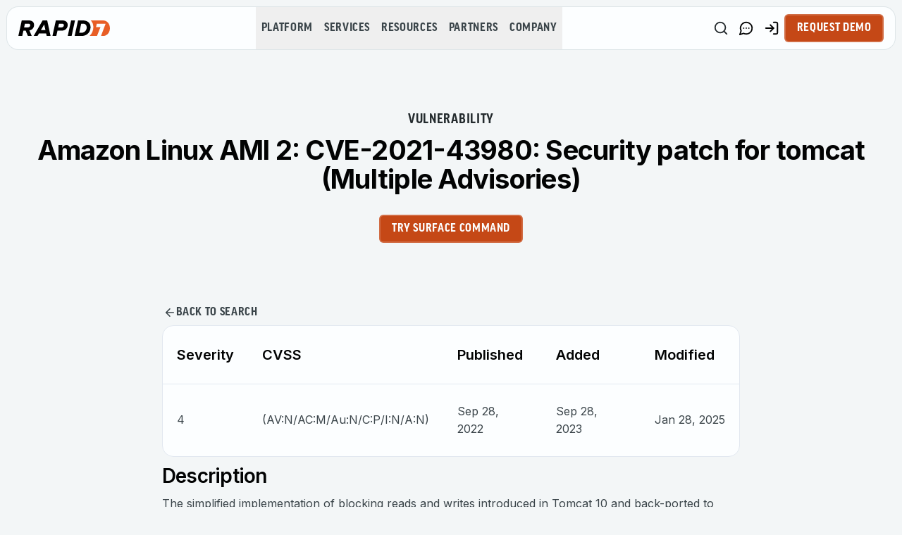

--- FILE ---
content_type: application/javascript; charset=UTF-8
request_url: https://www.rapid7.com/_next/static/chunks/7e4660063c0b40ca.js
body_size: 6615
content:
(globalThis.TURBOPACK||(globalThis.TURBOPACK=[])).push(["object"==typeof document?document.currentScript:void 0,463059,246349,e=>{"use strict";let t=(0,e.i(475254).default)("ChevronRight",[["path",{d:"m9 18 6-6-6-6",key:"mthhwq"}]]);e.s(["default",()=>t],246349),e.s(["ChevronRight",()=>t],463059)},773160,e=>{"use strict";var t=e.i(944558),r=e.i(271645),n=e.i(39839);e.s(["default",0,()=>{let[e,a]=(0,r.useState)(!0),o=(0,r.useRef)(0),i=(0,r.useRef)(null),s=(0,r.useCallback)(()=>{let e=window.scrollY,t=Math.abs(e-o.current);if(e<=10){a(!0),o.current=e,i.current=null;return}if(t<5)return;let r=e>o.current?"down":"up";"down"===r&&t>10?"down"!==i.current&&(i.current="down",a(!1)):"up"===r&&t>5&&"up"!==i.current&&(i.current="up",a(!0)),o.current=e},[]),l=(0,t.throttle)(s,50);return(0,r.useEffect)(()=>{o.current=window.scrollY,a(window.scrollY<=10)},[]),(0,n.useEventListener)("scroll",l),e}])},37727,841947,e=>{"use strict";let t=(0,e.i(475254).default)("X",[["path",{d:"M18 6 6 18",key:"1bl5f8"}],["path",{d:"m6 6 12 12",key:"d8bk6v"}]]);e.s(["default",()=>t],841947),e.s(["X",()=>t],37727)},794909,(e,t,r)=>{"use strict";Object.defineProperty(r,"__esModule",{value:!0});var n={default:function(){return u},getImageProps:function(){return c}};for(var a in n)Object.defineProperty(r,a,{enumerable:!0,get:n[a]});let o=e.r(555682),i=e.r(908927),s=e.r(605500),l=o._(e.r(1948));function c(e){let{props:t}=(0,i.getImgProps)(e,{defaultLoader:l.default,imgConf:{deviceSizes:[640,750,828,1080,1200,1920,2048,3840],imageSizes:[32,48,64,96,128,256,384],qualities:[75],path:"/_next/image/",loader:"default",dangerouslyAllowSVG:!1,unoptimized:!1}});for(let[e,r]of Object.entries(t))void 0===r&&delete t[e];return{props:t}}let u=s.Image},657688,(e,t,r)=>{t.exports=e.r(794909)},395672,(e,t,r)=>{var n=/\/\*[^*]*\*+([^/*][^*]*\*+)*\//g,a=/\n/g,o=/^\s*/,i=/^(\*?[-#/*\\\w]+(\[[0-9a-z_-]+\])?)\s*/,s=/^:\s*/,l=/^((?:'(?:\\'|.)*?'|"(?:\\"|.)*?"|\([^)]*?\)|[^};])+)/,c=/^[;\s]*/,u=/^\s+|\s+$/g;function d(e){return e?e.replace(u,""):""}t.exports=function(e,t){if("string"!=typeof e)throw TypeError("First argument must be a string");if(!e)return[];t=t||{};var r=1,u=1;function f(e){var t=e.match(a);t&&(r+=t.length);var n=e.lastIndexOf("\n");u=~n?e.length-n:u+e.length}function p(){var e={line:r,column:u};return function(t){return t.position=new m(e),x(o),t}}function m(e){this.start=e,this.end={line:r,column:u},this.source=t.source}m.prototype.content=e;var h=[];function v(n){var a=Error(t.source+":"+r+":"+u+": "+n);if(a.reason=n,a.filename=t.source,a.line=r,a.column=u,a.source=e,t.silent)h.push(a);else throw a}function x(t){var r=t.exec(e);if(r){var n=r[0];return f(n),e=e.slice(n.length),r}}function g(e){var t;for(e=e||[];t=w();)!1!==t&&e.push(t);return e}function w(){var t=p();if("/"==e.charAt(0)&&"*"==e.charAt(1)){for(var r=2;""!=e.charAt(r)&&("*"!=e.charAt(r)||"/"!=e.charAt(r+1));)++r;if(r+=2,""===e.charAt(r-1))return v("End of comment missing");var n=e.slice(2,r-2);return u+=2,f(n),e=e.slice(r),u+=2,t({type:"comment",comment:n})}}x(o);var b,y=[];for(g(y);b=function(){var e=p(),t=x(i);if(t){if(w(),!x(s))return v("property missing ':'");var r=x(l),a=e({type:"declaration",property:d(t[0].replace(n,"")),value:r?d(r[0].replace(n,"")):""});return x(c),a}}();)!1!==b&&(y.push(b),g(y));return y}},270454,(e,t,r)=>{"use strict";var n=e.e&&e.e.__importDefault||function(e){return e&&e.__esModule?e:{default:e}};Object.defineProperty(r,"__esModule",{value:!0}),r.default=function(e,t){var r=null;if(!e||"string"!=typeof e)return r;var n=(0,a.default)(e),o="function"==typeof t;return n.forEach(function(e){if("declaration"===e.type){var n=e.property,a=e.value;o?t(n,a,e):a&&((r=r||{})[n]=a)}}),r};var a=n(e.r(395672))},965185,(e,t,r)=>{"use strict";Object.defineProperty(r,"__esModule",{value:!0}),r.camelCase=void 0;var n=/^--[a-zA-Z0-9-]+$/,a=/-([a-z])/g,o=/^[^-]+$/,i=/^-(webkit|moz|ms|o|khtml)-/,s=/^-(ms)-/,l=function(e,t){return t.toUpperCase()},c=function(e,t){return"".concat(t,"-")};r.camelCase=function(e,t){var r;return(void 0===t&&(t={}),!(r=e)||o.test(r)||n.test(r))?e:(e=e.toLowerCase(),(e=t.reactCompat?e.replace(s,c):e.replace(i,c)).replace(a,l))}},515511,(e,t,r)=>{"use strict";var n=(e.e&&e.e.__importDefault||function(e){return e&&e.__esModule?e:{default:e}})(e.r(270454)),a=e.r(965185);function o(e,t){var r={};return e&&"string"==typeof e&&(0,n.default)(e,function(e,n){e&&n&&(r[(0,a.camelCase)(e,t)]=n)}),r}o.default=o,t.exports=o},944558,e=>{"use strict";e.s(["throttle",0,(e,t)=>{let r=0;return function(...n){let a=new Date().getTime();if(!(a-r<t))return r=a,e(...n)}}])},673022,e=>{"use strict";var t=e.i(944558),r=e.i(271645),n=e.i(39839);e.s(["default",0,()=>{let[e,a]=(0,r.useState)(!1),o=(0,t.throttle)(()=>{a(window.innerWidth<1024)},200);return(0,r.useEffect)(()=>{o()},[]),(0,n.useEventListener)("resize",o),e}])},302747,e=>{"use strict";var t=e.i(843476),r=e.i(109922);function n({className:e,...n}){return(0,t.jsx)("div",{className:(0,r.cn)("animate-pulse rounded-md bg-muted",e),...n})}function a({className:e,...a}){return(0,t.jsxs)("div",{className:(0,r.cn)("space-y-4 p-10",e),...a,children:[Array(6).fill(null).map((e,r)=>(0,t.jsxs)("div",{className:"space-y-2",children:[(0,t.jsx)(n,{className:"h-5 w-16"}),(0,t.jsx)(n,{className:"h-10 w-full"})]},r)),(0,t.jsx)(n,{className:"h-24 w-full"}),(0,t.jsx)(n,{className:"!mt-10 h-12 w-full"})]})}function o({className:e,...a}){return(0,t.jsxs)("div",{className:(0,r.cn)("space-y-4",e),...a,children:[(0,t.jsx)(n,{className:"h-6 w-32 bg-gray-200"}),(0,t.jsxs)("div",{className:"space-y-2",children:[(0,t.jsx)(n,{className:"h-4 w-full bg-gray-200"}),(0,t.jsx)(n,{className:"h-4 w-5/6 bg-gray-200"}),(0,t.jsx)(n,{className:"h-4 w-4/6 bg-gray-200"}),(0,t.jsx)(n,{className:"h-4 w-full bg-gray-200"}),(0,t.jsx)(n,{className:"h-4 w-3/4 bg-gray-200"})]})]})}function i(){return(0,t.jsx)(n,{className:"h-[25.59px] w-full bg-gray-200"})}let s=()=>(0,t.jsxs)("div",{className:(0,r.cn)("flex w-full flex-col gap-[10px] p-[26px]","rounded-[16px] border-[1px] border-gray-platinum bg-white"),children:[(0,t.jsx)(n,{className:"mb-2 h-8 w-3/4 rounded"}),(0,t.jsxs)("div",{className:"flex w-full items-center justify-between self-stretch",children:[(0,t.jsx)(n,{className:"h-4 w-[150px] rounded"}),(0,t.jsx)(n,{className:"h-5 w-[100px] rounded"})]})]}),l=()=>(0,t.jsxs)(t.Fragment,{children:[(0,t.jsx)("div",{className:"hidden w-full auto-rows-fr grid-cols-1 gap-6 sm:grid-cols-3 lg:grid",children:[,,,].fill(null).map((e,a)=>(0,t.jsxs)("div",{className:(0,r.cn)("flex w-full flex-col gap-[10px] p-[26px]","rounded-[16px] border-[1px] border-gray-platinum bg-white"),children:[(0,t.jsx)(n,{className:"mb-1 h-8 w-full rounded"}),(0,t.jsx)(n,{className:"mb-1 h-8 w-full rounded"}),(0,t.jsx)(n,{className:"mb-2 h-8 w-full rounded"}),(0,t.jsxs)("div",{className:"flex w-full items-center justify-between self-stretch",children:[(0,t.jsx)(n,{className:"h-4 w-[150px] rounded"}),(0,t.jsx)(n,{className:"h-5 w-[100px] rounded"})]})]},a))}),(0,t.jsx)("div",{className:"block w-full lg:hidden",children:(0,t.jsxs)("div",{className:(0,r.cn)("flex w-full flex-col gap-[10px] p-[26px]","rounded-[16px] border-[1px] border-gray-platinum bg-white"),children:[(0,t.jsx)(n,{className:"mb-1 h-8 w-full rounded"}),(0,t.jsx)(n,{className:"mb-1 h-8 w-full rounded"}),(0,t.jsx)(n,{className:"mb-2 h-8 w-full rounded"}),(0,t.jsxs)("div",{className:"flex w-full items-center justify-between self-stretch",children:[(0,t.jsx)(n,{className:"h-4 w-[150px] rounded"}),(0,t.jsx)(n,{className:"h-5 w-[100px] rounded"})]})]})})]}),c=()=>(0,t.jsxs)("div",{className:(0,r.cn)("flex w-full flex-col gap-[20px] p-[26px] md:flex-row md:gap-[30px]","rounded-[16px] border-[1px] border-gray-platinum bg-white"),children:[(0,t.jsx)("div",{className:"flex h-[100px] w-[120px] items-center justify-center",children:(0,t.jsx)(n,{className:"h-[100px] w-[120px] rounded object-contain"})}),(0,t.jsxs)("div",{className:"flex w-full flex-col gap-[10px]",children:[(0,t.jsx)(n,{className:"h-4 w-[120px] rounded"}),(0,t.jsx)(n,{className:"h-7 w-3/4 rounded"}),(0,t.jsxs)("div",{className:"flex flex-col items-start gap-[6px] md:flex-row md:items-center md:justify-between",children:[(0,t.jsx)(n,{className:"h-4 w-[150px] rounded"}),(0,t.jsx)(n,{className:"h-5 w-[100px] rounded"})]})]})]}),u=()=>(0,t.jsxs)(t.Fragment,{children:[(0,t.jsx)("div",{className:"hidden w-full auto-rows-fr grid-cols-1 gap-6 sm:grid-cols-3 lg:grid",children:[,,,].fill(null).map((e,a)=>(0,t.jsxs)("div",{className:(0,r.cn)("flex w-full flex-col p-[26px] md:gap-[30px]","rounded-[16px] border-[1px] border-gray-platinum bg-white"),children:[(0,t.jsx)("div",{className:"flex h-[100px] w-[120px] items-center justify-center",children:(0,t.jsx)(n,{className:"h-[100px] w-[120px] rounded object-contain"})}),(0,t.jsxs)("div",{className:"flex w-full flex-col gap-[10px]",children:[(0,t.jsx)(n,{className:"h-4 w-[120px] rounded"}),(0,t.jsx)(n,{className:"h-7 w-3/4 rounded"}),(0,t.jsxs)("div",{className:"flex flex-row items-center justify-between gap-[6px]",children:[(0,t.jsx)(n,{className:"h-4 w-[150px] rounded"}),(0,t.jsx)(n,{className:"h-5 w-[100px] rounded"})]})]})]},a))}),(0,t.jsx)("div",{className:"block w-full lg:hidden",children:(0,t.jsxs)("div",{className:(0,r.cn)("flex w-full flex-col p-[26px] md:gap-[30px]","rounded-[16px] border-[1px] border-gray-platinum bg-white"),children:[(0,t.jsx)("div",{className:"flex h-[100px] w-[120px] items-center justify-center",children:(0,t.jsx)(n,{className:"h-[100px] w-[120px] rounded object-contain"})}),(0,t.jsxs)("div",{className:"flex w-full flex-col gap-[10px]",children:[(0,t.jsx)(n,{className:"h-4 w-[120px] rounded"}),(0,t.jsx)(n,{className:"h-7 w-3/4 rounded"}),(0,t.jsxs)("div",{className:"flex flex-row items-center justify-between gap-[6px]",children:[(0,t.jsx)(n,{className:"h-4 w-[150px] rounded"}),(0,t.jsx)(n,{className:"h-5 w-[100px] rounded"})]})]})]})})]});e.s(["Skeleton",()=>n,"SkeletonForm",()=>a,"SkeletonInTheNewsItem",()=>c,"SkeletonLatestInTheNewsItem",()=>u,"SkeletonLatestPressReleaseItem",()=>l,"SkeletonPressReleaseItem",()=>s,"SkeletonSearchResults",()=>i,"SkeletonTableOfContents",()=>o])},767660,e=>{"use strict";var t=e.i(271645),r=e.i(30030),n=e.i(75830),a=e.i(820783),o=e.i(981140),i=e.i(369340),s=e.i(248425),l=e.i(934620),c=e.i(296626),u=e.i(610772),d=e.i(843476),f="Collapsible",[p,m]=(0,r.createContextScope)(f),[h,v]=p(f),x=t.forwardRef((e,r)=>{let{__scopeCollapsible:n,open:a,defaultOpen:o,disabled:l,onOpenChange:c,...f}=e,[p=!1,m]=(0,i.useControllableState)({prop:a,defaultProp:o,onChange:c});return(0,d.jsx)(h,{scope:n,disabled:l,contentId:(0,u.useId)(),open:p,onOpenToggle:t.useCallback(()=>m(e=>!e),[m]),children:(0,d.jsx)(s.Primitive.div,{"data-state":N(p),"data-disabled":l?"":void 0,...f,ref:r})})});x.displayName=f;var g="CollapsibleTrigger",w=t.forwardRef((e,t)=>{let{__scopeCollapsible:r,...n}=e,a=v(g,r);return(0,d.jsx)(s.Primitive.button,{type:"button","aria-controls":a.contentId,"aria-expanded":a.open||!1,"data-state":N(a.open),"data-disabled":a.disabled?"":void 0,disabled:a.disabled,...n,ref:t,onClick:(0,o.composeEventHandlers)(e.onClick,a.onOpenToggle)})});w.displayName=g;var b="CollapsibleContent",y=t.forwardRef((e,t)=>{let{forceMount:r,...n}=e,a=v(b,e.__scopeCollapsible);return(0,d.jsx)(c.Presence,{present:r||a.open,children:({present:e})=>(0,d.jsx)(j,{...n,ref:t,present:e})})});y.displayName=b;var j=t.forwardRef((e,r)=>{let{__scopeCollapsible:n,present:o,children:i,...c}=e,u=v(b,n),[f,p]=t.useState(o),m=t.useRef(null),h=(0,a.useComposedRefs)(r,m),x=t.useRef(0),g=x.current,w=t.useRef(0),y=w.current,j=u.open||f,E=t.useRef(j),A=t.useRef();return t.useEffect(()=>{let e=requestAnimationFrame(()=>E.current=!1);return()=>cancelAnimationFrame(e)},[]),(0,l.useLayoutEffect)(()=>{let e=m.current;if(e){A.current=A.current||{transitionDuration:e.style.transitionDuration,animationName:e.style.animationName},e.style.transitionDuration="0s",e.style.animationName="none";let t=e.getBoundingClientRect();x.current=t.height,w.current=t.width,E.current||(e.style.transitionDuration=A.current.transitionDuration,e.style.animationName=A.current.animationName),p(o)}},[u.open,o]),(0,d.jsx)(s.Primitive.div,{"data-state":N(u.open),"data-disabled":u.disabled?"":void 0,id:u.contentId,hidden:!j,...c,ref:h,style:{"--radix-collapsible-content-height":g?`${g}px`:void 0,"--radix-collapsible-content-width":y?`${y}px`:void 0,...e.style},children:j&&i})});function N(e){return e?"open":"closed"}var E=e.i(586318),A="Accordion",C=["Home","End","ArrowDown","ArrowUp","ArrowLeft","ArrowRight"],[S,_,k]=(0,n.createCollection)(A),[R,I]=(0,r.createContextScope)(A,[k,m]),O=m(),T=t.default.forwardRef((e,t)=>{let{type:r,...n}=e;return(0,d.jsx)(S.Provider,{scope:e.__scopeAccordion,children:"multiple"===r?(0,d.jsx)(z,{...n,ref:t}):(0,d.jsx)(D,{...n,ref:t})})});T.displayName=A;var[P,M]=R(A),[L,F]=R(A,{collapsible:!1}),D=t.default.forwardRef((e,r)=>{let{value:n,defaultValue:a,onValueChange:o=()=>{},collapsible:s=!1,...l}=e,[c,u]=(0,i.useControllableState)({prop:n,defaultProp:a,onChange:o});return(0,d.jsx)(P,{scope:e.__scopeAccordion,value:c?[c]:[],onItemOpen:u,onItemClose:t.default.useCallback(()=>s&&u(""),[s,u]),children:(0,d.jsx)(L,{scope:e.__scopeAccordion,collapsible:s,children:(0,d.jsx)(H,{...l,ref:r})})})}),z=t.default.forwardRef((e,r)=>{let{value:n,defaultValue:a,onValueChange:o=()=>{},...s}=e,[l=[],c]=(0,i.useControllableState)({prop:n,defaultProp:a,onChange:o}),u=t.default.useCallback(e=>c((t=[])=>[...t,e]),[c]),f=t.default.useCallback(e=>c((t=[])=>t.filter(t=>t!==e)),[c]);return(0,d.jsx)(P,{scope:e.__scopeAccordion,value:l,onItemOpen:u,onItemClose:f,children:(0,d.jsx)(L,{scope:e.__scopeAccordion,collapsible:!0,children:(0,d.jsx)(H,{...s,ref:r})})})}),[W,K]=R(A),H=t.default.forwardRef((e,r)=>{let{__scopeAccordion:n,disabled:i,dir:l,orientation:c="vertical",...u}=e,f=t.default.useRef(null),p=(0,a.useComposedRefs)(f,r),m=_(n),h="ltr"===(0,E.useDirection)(l),v=(0,o.composeEventHandlers)(e.onKeyDown,e=>{if(!C.includes(e.key))return;let t=e.target,r=m().filter(e=>!e.ref.current?.disabled),n=r.findIndex(e=>e.ref.current===t),a=r.length;if(-1===n)return;e.preventDefault();let o=n,i=a-1,s=()=>{(o=n+1)>i&&(o=0)},l=()=>{(o=n-1)<0&&(o=i)};switch(e.key){case"Home":o=0;break;case"End":o=i;break;case"ArrowRight":"horizontal"===c&&(h?s():l());break;case"ArrowDown":"vertical"===c&&s();break;case"ArrowLeft":"horizontal"===c&&(h?l():s());break;case"ArrowUp":"vertical"===c&&l()}let u=o%a;r[u].ref.current?.focus()});return(0,d.jsx)(W,{scope:n,disabled:i,direction:l,orientation:c,children:(0,d.jsx)(S.Slot,{scope:n,children:(0,d.jsx)(s.Primitive.div,{...u,"data-orientation":c,ref:p,onKeyDown:i?void 0:v})})})}),U="AccordionItem",[B,q]=R(U),$=t.default.forwardRef((e,t)=>{let{__scopeAccordion:r,value:n,...a}=e,o=K(U,r),i=M(U,r),s=O(r),l=(0,u.useId)(),c=n&&i.value.includes(n)||!1,f=o.disabled||e.disabled;return(0,d.jsx)(B,{scope:r,open:c,disabled:f,triggerId:l,children:(0,d.jsx)(x,{"data-orientation":o.orientation,"data-state":Q(c),...s,...a,ref:t,disabled:f,open:c,onOpenChange:e=>{e?i.onItemOpen(n):i.onItemClose(n)}})})});$.displayName=U;var Y="AccordionHeader",G=t.default.forwardRef((e,t)=>{let{__scopeAccordion:r,...n}=e,a=K(A,r),o=q(Y,r);return(0,d.jsx)(s.Primitive.h3,{"data-orientation":a.orientation,"data-state":Q(o.open),"data-disabled":o.disabled?"":void 0,...n,ref:t})});G.displayName=Y;var V="AccordionTrigger",X=t.default.forwardRef((e,t)=>{let{__scopeAccordion:r,...n}=e,a=K(A,r),o=q(V,r),i=F(V,r),s=O(r);return(0,d.jsx)(S.ItemSlot,{scope:r,children:(0,d.jsx)(w,{"aria-disabled":o.open&&!i.collapsible||void 0,"data-orientation":a.orientation,id:o.triggerId,...s,...n,ref:t})})});X.displayName=V;var Z="AccordionContent",J=t.default.forwardRef((e,t)=>{let{__scopeAccordion:r,...n}=e,a=K(A,r),o=q(Z,r),i=O(r);return(0,d.jsx)(y,{role:"region","aria-labelledby":o.triggerId,"data-orientation":a.orientation,...i,...n,ref:t,style:{"--radix-accordion-content-height":"var(--radix-collapsible-content-height)","--radix-accordion-content-width":"var(--radix-collapsible-content-width)",...e.style}})});function Q(e){return e?"open":"closed"}J.displayName=Z,e.s(["Content",()=>J,"Header",()=>G,"Item",()=>$,"Root",()=>T,"Trigger",()=>X],767660)},303536,765491,186312,290571,559700,232286,386252,241352,915070,974687,507507,897712,e=>{"use strict";let t;var r,n=e.i(271645),a=0;function o(){n.useEffect(()=>{let e=document.querySelectorAll("[data-radix-focus-guard]");return document.body.insertAdjacentElement("afterbegin",e[0]??i()),document.body.insertAdjacentElement("beforeend",e[1]??i()),a++,()=>{1===a&&document.querySelectorAll("[data-radix-focus-guard]").forEach(e=>e.remove()),a--}},[])}function i(){let e=document.createElement("span");return e.setAttribute("data-radix-focus-guard",""),e.tabIndex=0,e.style.cssText="outline: none; opacity: 0; position: fixed; pointer-events: none",e}e.s(["useFocusGuards",()=>o],303536);var s=e.i(820783),l=e.i(248425),c=e.i(30207),u=e.i(843476),d="focusScope.autoFocusOnMount",f="focusScope.autoFocusOnUnmount",p={bubbles:!1,cancelable:!0},m=n.forwardRef((e,t)=>{let{loop:r=!1,trapped:a=!1,onMountAutoFocus:o,onUnmountAutoFocus:i,...m}=e,[w,b]=n.useState(null),y=(0,c.useCallbackRef)(o),j=(0,c.useCallbackRef)(i),N=n.useRef(null),E=(0,s.useComposedRefs)(t,e=>b(e)),A=n.useRef({paused:!1,pause(){this.paused=!0},resume(){this.paused=!1}}).current;n.useEffect(()=>{if(a){let e=function(e){if(A.paused||!w)return;let t=e.target;w.contains(t)?N.current=t:x(N.current,{select:!0})},t=function(e){if(A.paused||!w)return;let t=e.relatedTarget;null!==t&&(w.contains(t)||x(N.current,{select:!0}))};document.addEventListener("focusin",e),document.addEventListener("focusout",t);let r=new MutationObserver(function(e){if(document.activeElement===document.body)for(let t of e)t.removedNodes.length>0&&x(w)});return w&&r.observe(w,{childList:!0,subtree:!0}),()=>{document.removeEventListener("focusin",e),document.removeEventListener("focusout",t),r.disconnect()}}},[a,w,A.paused]),n.useEffect(()=>{if(w){g.add(A);let e=document.activeElement;if(!w.contains(e)){let t=new CustomEvent(d,p);w.addEventListener(d,y),w.dispatchEvent(t),t.defaultPrevented||(function(e,{select:t=!1}={}){let r=document.activeElement;for(let n of e)if(x(n,{select:t}),document.activeElement!==r)return}(h(w).filter(e=>"A"!==e.tagName),{select:!0}),document.activeElement===e&&x(w))}return()=>{w.removeEventListener(d,y),setTimeout(()=>{let t=new CustomEvent(f,p);w.addEventListener(f,j),w.dispatchEvent(t),t.defaultPrevented||x(e??document.body,{select:!0}),w.removeEventListener(f,j),g.remove(A)},0)}}},[w,y,j,A]);let C=n.useCallback(e=>{if(!r&&!a||A.paused)return;let t="Tab"===e.key&&!e.altKey&&!e.ctrlKey&&!e.metaKey,n=document.activeElement;if(t&&n){var o;let t,a=e.currentTarget,[i,s]=[v(t=h(o=a),o),v(t.reverse(),o)];i&&s?e.shiftKey||n!==s?e.shiftKey&&n===i&&(e.preventDefault(),r&&x(s,{select:!0})):(e.preventDefault(),r&&x(i,{select:!0})):n===a&&e.preventDefault()}},[r,a,A.paused]);return(0,u.jsx)(l.Primitive.div,{tabIndex:-1,...m,ref:E,onKeyDown:C})});function h(e){let t=[],r=document.createTreeWalker(e,NodeFilter.SHOW_ELEMENT,{acceptNode:e=>{let t="INPUT"===e.tagName&&"hidden"===e.type;return e.disabled||e.hidden||t?NodeFilter.FILTER_SKIP:e.tabIndex>=0?NodeFilter.FILTER_ACCEPT:NodeFilter.FILTER_SKIP}});for(;r.nextNode();)t.push(r.currentNode);return t}function v(e,t){for(let r of e)if(!function(e,{upTo:t}){if("hidden"===getComputedStyle(e).visibility)return!0;for(;e&&(void 0===t||e!==t);){if("none"===getComputedStyle(e).display)return!0;e=e.parentElement}return!1}(r,{upTo:t}))return r}function x(e,{select:t=!1}={}){if(e&&e.focus){var r;let n=document.activeElement;e.focus({preventScroll:!0}),e!==n&&(r=e)instanceof HTMLInputElement&&"select"in r&&t&&e.select()}}m.displayName="FocusScope";var g=(t=[],{add(e){let r=t[0];e!==r&&r?.pause(),(t=w(t,e)).unshift(e)},remove(e){t=w(t,e),t[0]?.resume()}});function w(e,t){let r=[...e],n=r.indexOf(t);return -1!==n&&r.splice(n,1),r}e.s(["FocusScope",()=>m],765491);var b=new WeakMap,y=new WeakMap,j={},N=0,E=function(e){return e&&(e.host||E(e.parentNode))},A=function(e,t,r,n){var a=(Array.isArray(e)?e:[e]).map(function(e){if(t.contains(e))return e;var r=E(e);return r&&t.contains(r)?r:(console.error("aria-hidden",e,"in not contained inside",t,". Doing nothing"),null)}).filter(function(e){return!!e});j[r]||(j[r]=new WeakMap);var o=j[r],i=[],s=new Set,l=new Set(a),c=function(e){!e||s.has(e)||(s.add(e),c(e.parentNode))};a.forEach(c);var u=function(e){!e||l.has(e)||Array.prototype.forEach.call(e.children,function(e){if(s.has(e))u(e);else try{var t=e.getAttribute(n),a=null!==t&&"false"!==t,l=(b.get(e)||0)+1,c=(o.get(e)||0)+1;b.set(e,l),o.set(e,c),i.push(e),1===l&&a&&y.set(e,!0),1===c&&e.setAttribute(r,"true"),a||e.setAttribute(n,"true")}catch(t){console.error("aria-hidden: cannot operate on ",e,t)}})};return u(t),s.clear(),N++,function(){i.forEach(function(e){var t=b.get(e)-1,a=o.get(e)-1;b.set(e,t),o.set(e,a),t||(y.has(e)||e.removeAttribute(n),y.delete(e)),a||e.removeAttribute(r)}),--N||(b=new WeakMap,b=new WeakMap,y=new WeakMap,j={})}},C=function(e,t,r){void 0===r&&(r="data-aria-hidden");var n=Array.from(Array.isArray(e)?e:[e]),a=t||("u"<typeof document?null:(Array.isArray(e)?e[0]:e).ownerDocument.body);return a?(n.push.apply(n,Array.from(a.querySelectorAll("[aria-live], script"))),A(n,a,r,"aria-hidden")):function(){return null}};e.s(["hideOthers",()=>C],186312);var S=function(){return(S=Object.assign||function(e){for(var t,r=1,n=arguments.length;r<n;r++)for(var a in t=arguments[r])Object.prototype.hasOwnProperty.call(t,a)&&(e[a]=t[a]);return e}).apply(this,arguments)};function _(e,t){var r={};for(var n in e)Object.prototype.hasOwnProperty.call(e,n)&&0>t.indexOf(n)&&(r[n]=e[n]);if(null!=e&&"function"==typeof Object.getOwnPropertySymbols)for(var a=0,n=Object.getOwnPropertySymbols(e);a<n.length;a++)0>t.indexOf(n[a])&&Object.prototype.propertyIsEnumerable.call(e,n[a])&&(r[n[a]]=e[n[a]]);return r}function k(e,t,r){if(r||2==arguments.length)for(var n,a=0,o=t.length;a<o;a++)!n&&a in t||(n||(n=Array.prototype.slice.call(t,0,a)),n[a]=t[a]);return e.concat(n||Array.prototype.slice.call(t))}"function"==typeof SuppressedError&&SuppressedError,e.s(["__assign",()=>S,"__rest",()=>_,"__spreadArray",()=>k],290571);var R="right-scroll-bar-position",I="width-before-scroll-bar",O="with-scroll-bars-hidden",T="--removed-body-scroll-bar-size";function P(e,t){return"function"==typeof e?e(t):e&&(e.current=t),e}e.s(["fullWidthClassName",()=>I,"noScrollbarsClassName",()=>O,"removedBarSizeVariable",()=>T,"zeroRightClassName",()=>R],559700);var M="u">typeof window?n.useLayoutEffect:n.useEffect,L=new WeakMap;function F(e,t){var r,a,o,i=(r=t||null,a=function(t){return e.forEach(function(e){return P(e,t)})},(o=(0,n.useState)(function(){return{value:r,callback:a,facade:{get current(){return o.value},set current(value){var e=o.value;e!==value&&(o.value=value,o.callback(value,e))}}}})[0]).callback=a,o.facade);return M(function(){var t=L.get(i);if(t){var r=new Set(t),n=new Set(e),a=i.current;r.forEach(function(e){n.has(e)||P(e,null)}),n.forEach(function(e){r.has(e)||P(e,a)})}L.set(i,e)},[e]),i}function D(e){return e}function z(e){void 0===e&&(e={});var t,r,n,a=(void 0===t&&(t=D),r=[],n=!1,{read:function(){if(n)throw Error("Sidecar: could not `read` from an `assigned` medium. `read` could be used only with `useMedium`.");return r.length?r[r.length-1]:null},useMedium:function(e){var a=t(e,n);return r.push(a),function(){r=r.filter(function(e){return e!==a})}},assignSyncMedium:function(e){for(n=!0;r.length;){var t=r;r=[],t.forEach(e)}r={push:function(t){return e(t)},filter:function(){return r}}},assignMedium:function(e){n=!0;var t=[];if(r.length){var a=r;r=[],a.forEach(e),t=r}var o=function(){var r=t;t=[],r.forEach(e)},i=function(){return Promise.resolve().then(o)};i(),r={push:function(e){t.push(e),i()},filter:function(e){return t=t.filter(e),r}}}});return a.options=S({async:!0,ssr:!1},e),a}e.s(["useMergeRefs",()=>F],232286),e.s(["createSidecarMedium",()=>z],386252);var W=function(e){var t=e.sideCar,r=_(e,["sideCar"]);if(!t)throw Error("Sidecar: please provide `sideCar` property to import the right car");var a=t.read();if(!a)throw Error("Sidecar medium not found");return n.createElement(a,S({},r))};function K(e,t){return e.useMedium(t),W}W.isSideCarExport=!0,e.s(["exportSidecar",()=>K],241352);var H=function(){var e=0,t=null;return{add:function(n){if(0==e&&(t=function(){if(!document)return null;var e=document.createElement("style");e.type="text/css";var t=r||("u">typeof __webpack_nonce__?__webpack_nonce__:void 0);return t&&e.setAttribute("nonce",t),e}())){var a,o;(a=t).styleSheet?a.styleSheet.cssText=n:a.appendChild(document.createTextNode(n)),o=t,(document.head||document.getElementsByTagName("head")[0]).appendChild(o)}e++},remove:function(){--e||!t||(t.parentNode&&t.parentNode.removeChild(t),t=null)}}},U=function(){var e=H();return function(t,r){n.useEffect(function(){return e.add(t),function(){e.remove()}},[t&&r])}},B=function(){var e=U();return function(t){return e(t.styles,t.dynamic),null}};e.s(["styleSingleton",()=>B],915070),e.s([],974687);var q={left:0,top:0,right:0,gap:0},$=function(e){return parseInt(e||"",10)||0},Y=function(e){var t=window.getComputedStyle(document.body),r=t["padding"===e?"paddingLeft":"marginLeft"],n=t["padding"===e?"paddingTop":"marginTop"],a=t["padding"===e?"paddingRight":"marginRight"];return[$(r),$(n),$(a)]},G=function(e){if(void 0===e&&(e="margin"),"u"<typeof window)return q;var t=Y(e),r=document.documentElement.clientWidth,n=window.innerWidth;return{left:t[0],top:t[1],right:t[2],gap:Math.max(0,n-r+t[2]-t[0])}},V=B(),X="data-scroll-locked",Z=function(e,t,r,n){var a=e.left,o=e.top,i=e.right,s=e.gap;return void 0===r&&(r="margin"),"\n  .".concat(O," {\n   overflow: hidden ").concat(n,";\n   padding-right: ").concat(s,"px ").concat(n,";\n  }\n  body[").concat(X,"] {\n    overflow: hidden ").concat(n,";\n    overscroll-behavior: contain;\n    ").concat([t&&"position: relative ".concat(n,";"),"margin"===r&&"\n    padding-left: ".concat(a,"px;\n    padding-top: ").concat(o,"px;\n    padding-right: ").concat(i,"px;\n    margin-left:0;\n    margin-top:0;\n    margin-right: ").concat(s,"px ").concat(n,";\n    "),"padding"===r&&"padding-right: ".concat(s,"px ").concat(n,";")].filter(Boolean).join(""),"\n  }\n  \n  .").concat(R," {\n    right: ").concat(s,"px ").concat(n,";\n  }\n  \n  .").concat(I," {\n    margin-right: ").concat(s,"px ").concat(n,";\n  }\n  \n  .").concat(R," .").concat(R," {\n    right: 0 ").concat(n,";\n  }\n  \n  .").concat(I," .").concat(I," {\n    margin-right: 0 ").concat(n,";\n  }\n  \n  body[").concat(X,"] {\n    ").concat(T,": ").concat(s,"px;\n  }\n")},J=function(){var e=parseInt(document.body.getAttribute(X)||"0",10);return isFinite(e)?e:0},Q=function(){n.useEffect(function(){return document.body.setAttribute(X,(J()+1).toString()),function(){var e=J()-1;e<=0?document.body.removeAttribute(X):document.body.setAttribute(X,e.toString())}},[])},ee=function(e){var t=e.noRelative,r=e.noImportant,a=e.gapMode,o=void 0===a?"margin":a;Q();var i=n.useMemo(function(){return G(o)},[o]);return n.createElement(V,{styles:Z(i,!t,o,r?"":"!important")})};e.s(["RemoveScrollBar",()=>ee],507507),e.s([],897712)},470152,e=>{"use strict";function t(e,[t,r]){return Math.min(r,Math.max(t,e))}e.s(["clamp",()=>t])}]);

--- FILE ---
content_type: application/javascript; charset=UTF-8
request_url: https://www.rapid7.com/_next/static/chunks/turbopack-8333a34e9832bcb5.js
body_size: 1466
content:
(globalThis.TURBOPACK||(globalThis.TURBOPACK=[])).push(["object"==typeof document?document.currentScript:void 0,{otherChunks:["static/chunks/a43dcc33de09bff7.js","static/chunks/a35871cdc743bf88.js","static/chunks/fb2b5f055904fc4f.js","static/chunks/a34178d6688c43f9.js"],runtimeModuleIds:[494553]}]),(()=>{let e;if(!Array.isArray(globalThis.TURBOPACK))return;let t="/_next/",r=(self.TURBOPACK_CHUNK_SUFFIX??document?.currentScript?.getAttribute?.("src")?.replace(/^(.*(?=\?)|^.*$)/,""))||"",n=new WeakMap;function o(e,t){this.m=e,this.e=t}let l=o.prototype,i=Object.prototype.hasOwnProperty,s="u">typeof Symbol&&Symbol.toStringTag;function u(e,t,r){i.call(e,t)||Object.defineProperty(e,t,r)}function c(e,t){let r=e[t];return r||(r=a(t),e[t]=r),r}function a(e){return{exports:{},error:void 0,id:e,namespaceObject:void 0}}function f(e,t){u(e,"__esModule",{value:!0}),s&&u(e,s,{value:"Module"});let r=0;for(;r<t.length;){let n=t[r++],o=t[r++];if("number"==typeof o)if(0===o)u(e,n,{value:t[r++],enumerable:!0,writable:!1});else throw Error(`unexpected tag: ${o}`);else"function"==typeof t[r]?u(e,n,{get:o,set:t[r++],enumerable:!0}):u(e,n,{get:o,enumerable:!0})}Object.seal(e)}l.s=function(e,t){let r,n;null!=t?n=(r=c(this.c,t)).exports:(r=this.m,n=this.e),r.namespaceObject=n,f(n,e)},l.j=function(e,t){var r,o;let l,s,u;null!=t?s=(l=c(this.c,t)).exports:(l=this.m,s=this.e);let a=(r=l,o=s,(u=n.get(r))||(n.set(r,u=[]),r.exports=r.namespaceObject=new Proxy(o,{get(e,t){if(i.call(e,t)||"default"===t||"__esModule"===t)return Reflect.get(e,t);for(let e of u){let r=Reflect.get(e,t);if(void 0!==r)return r}},ownKeys(e){let t=Reflect.ownKeys(e);for(let e of u)for(let r of Reflect.ownKeys(e))"default"===r||t.includes(r)||t.push(r);return t}})),u);"object"==typeof e&&null!==e&&a.push(e)},l.v=function(e,t){(null!=t?c(this.c,t):this.m).exports=e},l.n=function(e,t){let r;(r=null!=t?c(this.c,t):this.m).exports=r.namespaceObject=e};let p=Object.getPrototypeOf?e=>Object.getPrototypeOf(e):e=>e.__proto__,h=[null,p({}),p([]),p(p)];function d(e,t,r){let n=[],o=-1;for(let t=e;("object"==typeof t||"function"==typeof t)&&!h.includes(t);t=p(t))for(let r of Object.getOwnPropertyNames(t))n.push(r,function(e,t){return()=>e[t]}(e,r)),-1===o&&"default"===r&&(o=n.length-1);return r&&o>=0||(o>=0?n.splice(o,1,0,e):n.push("default",0,e)),f(t,n),t}function m(e){let t=B(e,this.m);if(t.namespaceObject)return t.namespaceObject;let r=t.exports;return t.namespaceObject=d(r,"function"==typeof r?function(...e){return r.apply(this,e)}:Object.create(null),r&&r.__esModule)}function b(e){let t=e.indexOf("#");-1!==t&&(e=e.substring(0,t));let r=e.indexOf("?");return -1!==r&&(e=e.substring(0,r)),e}function y(){let e,t;return{promise:new Promise((r,n)=>{t=n,e=r}),resolve:e,reject:t}}l.i=m,l.A=function(e){return this.r(e)(m.bind(this))},l.t="function"==typeof require?require:function(){throw Error("Unexpected use of runtime require")},l.r=function(e){return B(e,this.m).exports},l.f=function(e){function t(t){if(t=b(t),i.call(e,t))return e[t].module();let r=Error(`Cannot find module '${t}'`);throw r.code="MODULE_NOT_FOUND",r}return t.keys=()=>Object.keys(e),t.resolve=t=>{if(t=b(t),i.call(e,t))return e[t].id();let r=Error(`Cannot find module '${t}'`);throw r.code="MODULE_NOT_FOUND",r},t.import=async e=>await t(e),t};let O=Symbol("turbopack queues"),g=Symbol("turbopack exports"),w=Symbol("turbopack error");function C(e){e&&1!==e.status&&(e.status=1,e.forEach(e=>e.queueCount--),e.forEach(e=>e.queueCount--?e.queueCount++:e()))}l.a=function(e,t){let r=this.m,n=t?Object.assign([],{status:-1}):void 0,o=new Set,{resolve:l,reject:i,promise:s}=y(),u=Object.assign(s,{[g]:r.exports,[O]:e=>{n&&e(n),o.forEach(e),u.catch(()=>{})}}),c={get:()=>u,set(e){e!==u&&(u[g]=e)}};Object.defineProperty(r,"exports",c),Object.defineProperty(r,"namespaceObject",c),e(function(e){let t=e.map(e=>{if(null!==e&&"object"==typeof e){if(O in e)return e;if(null!=e&&"object"==typeof e&&"then"in e&&"function"==typeof e.then){let t=Object.assign([],{status:0}),r={[g]:{},[O]:e=>e(t)};return e.then(e=>{r[g]=e,C(t)},e=>{r[w]=e,C(t)}),r}}return{[g]:e,[O]:()=>{}}}),r=()=>t.map(e=>{if(e[w])throw e[w];return e[g]}),{promise:l,resolve:i}=y(),s=Object.assign(()=>i(r),{queueCount:0});function u(e){e!==n&&!o.has(e)&&(o.add(e),e&&0===e.status&&(s.queueCount++,e.push(s)))}return t.map(e=>e[O](u)),s.queueCount?l:r()},function(e){e?i(u[w]=e):l(u[g]),C(n)}),n&&-1===n.status&&(n.status=0)};let U=function(e){let t=new URL(e,"x:/"),r={};for(let e in t)r[e]=t[e];for(let t in r.href=e,r.pathname=e.replace(/[?#].*/,""),r.origin=r.protocol="",r.toString=r.toJSON=(...t)=>e,r)Object.defineProperty(this,t,{enumerable:!0,configurable:!0,value:r[t]})};function R(e,t){throw Error(`Invariant: ${t(e)}`)}U.prototype=URL.prototype,l.U=U,l.z=function(e){throw Error("dynamic usage of require is not supported")},l.g=globalThis;let j=o.prototype;var k,_=((k=_||{})[k.Runtime=0]="Runtime",k[k.Parent=1]="Parent",k[k.Update=2]="Update",k);let v=new Map;l.M=v;let $=new Map,P=new Map;async function S(e,t,r){let n;if("string"==typeof r)return E(e,t,K(r));let o=r.included||[],l=o.map(e=>!!v.has(e)||$.get(e));if(l.length>0&&l.every(e=>e))return void await Promise.all(l);let i=r.moduleChunks||[],s=i.map(e=>P.get(e)).filter(e=>e);if(s.length>0){if(s.length===i.length)return void await Promise.all(s);let r=new Set;for(let e of i)P.has(e)||r.add(e);for(let n of r){let r=E(e,t,K(n));P.set(n,r),s.push(r)}n=Promise.all(s)}else{for(let o of(n=E(e,t,K(r.path)),i))P.has(o)||P.set(o,n)}for(let e of o)$.has(e)||$.set(e,n);await n}j.l=function(e){return S(1,this.m.id,e)};let T=Promise.resolve(void 0),A=new WeakMap;function E(t,r,n){let o=e.loadChunkCached(t,n),l=A.get(o);if(void 0===l){let e=A.set.bind(A,o,T);l=o.then(e).catch(e=>{let o;switch(t){case 0:o=`as a runtime dependency of chunk ${r}`;break;case 1:o=`from module ${r}`;break;case 2:o="from an HMR update";break;default:R(t,e=>`Unknown source type: ${e}`)}let l=Error(`Failed to load chunk ${n} ${o}${e?`: ${e}`:""}`,e?{cause:e}:void 0);throw l.name="ChunkLoadError",l}),A.set(o,l)}return l}function K(e){return`${t}${e.split("/").map(e=>encodeURIComponent(e)).join("/")}${r}`}j.L=function(e){return E(1,this.m.id,e)},j.R=function(e){let t=this.r(e);return t?.default??t},j.P=function(e){return`/ROOT/${e??""}`},j.b=function(e){let t=new Blob([`self.TURBOPACK_WORKER_LOCATION = ${JSON.stringify(location.origin)};
self.TURBOPACK_CHUNK_SUFFIX = ${JSON.stringify(r)};
self.TURBOPACK_NEXT_CHUNK_URLS = ${JSON.stringify(e.reverse().map(K),null,2)};
importScripts(...self.TURBOPACK_NEXT_CHUNK_URLS.map(c => self.TURBOPACK_WORKER_LOCATION + c).reverse());`],{type:"text/javascript"});return URL.createObjectURL(t)};let x=/\.js(?:\?[^#]*)?(?:#.*)?$/,N=/\.css(?:\?[^#]*)?(?:#.*)?$/;function M(e){return N.test(e)}l.w=function(t,r,n){return e.loadWebAssembly(1,this.m.id,t,r,n)},l.u=function(t,r){return e.loadWebAssemblyModule(1,this.m.id,t,r)};let L={};l.c=L;let B=(e,t)=>{let r=L[e];if(r){if(r.error)throw r.error;return r}return q(e,_.Parent,t.id)};function q(e,t,r){let n=v.get(e);if("function"!=typeof n)throw Error(function(e,t,r){let n;switch(t){case 0:n=`as a runtime entry of chunk ${r}`;break;case 1:n=`because it was required from module ${r}`;break;case 2:n="because of an HMR update";break;default:R(t,e=>`Unknown source type: ${e}`)}return`Module ${e} was instantiated ${n}, but the module factory is not available.`}(e,t,r));let l=a(e),i=l.exports;L[e]=l;let s=new o(l,i);try{n(s,l,i)}catch(e){throw l.error=e,e}return l.namespaceObject&&l.exports!==l.namespaceObject&&d(l.exports,l.namespaceObject),l}function I(r){let n,o=function(e){if("string"==typeof e)return e;let r=decodeURIComponent(("u">typeof TURBOPACK_NEXT_CHUNK_URLS?TURBOPACK_NEXT_CHUNK_URLS.pop():e.getAttribute("src")).replace(/[?#].*$/,""));return r.startsWith(t)?r.slice(t.length):r}(r[0]);return 2===r.length?n=r[1]:(n=void 0,!function(e,t,r,n){let o=1;for(;o<e.length;){let t=e[o],n=o+1;for(;n<e.length&&"function"!=typeof e[n];)n++;if(n===e.length)throw Error("malformed chunk format, expected a factory function");if(!r.has(t)){let l=e[n];for(Object.defineProperty(l,"name",{value:"module evaluation"});o<n;o++)t=e[o],r.set(t,l)}o=n+1}}(r,0,v)),e.registerChunk(o,n)}let W=new Map;function H(e){let t=W.get(e);if(!t){let r,n;t={resolved:!1,loadingStarted:!1,promise:new Promise((e,t)=>{r=e,n=t}),resolve:()=>{t.resolved=!0,r()},reject:n},W.set(e,t)}return t}e={async registerChunk(e,t){if(H(K(e)).resolve(),null!=t){for(let e of t.otherChunks)H(K("string"==typeof e?e:e.path));if(await Promise.all(t.otherChunks.map(t=>S(0,e,t))),t.runtimeModuleIds.length>0)for(let r of t.runtimeModuleIds)!function(e,t){let r=L[t];if(r){if(r.error)throw r.error;return}q(t,_.Runtime,e)}(e,r)}},loadChunkCached:(e,t)=>(function(e,t){let r=H(t);if(r.loadingStarted)return r.promise;if(e===_.Runtime)return r.loadingStarted=!0,M(t)&&r.resolve(),r.promise;if("function"==typeof importScripts)if(M(t));else if(x.test(t))self.TURBOPACK_NEXT_CHUNK_URLS.push(t),importScripts(TURBOPACK_WORKER_LOCATION+t);else throw Error(`can't infer type of chunk from URL ${t} in worker`);else{let e=decodeURI(t);if(M(t))if(document.querySelectorAll(`link[rel=stylesheet][href="${t}"],link[rel=stylesheet][href^="${t}?"],link[rel=stylesheet][href="${e}"],link[rel=stylesheet][href^="${e}?"]`).length>0)r.resolve();else{let e=document.createElement("link");e.rel="stylesheet",e.href=t,e.onerror=()=>{r.reject()},e.onload=()=>{r.resolve()},document.head.appendChild(e)}else if(x.test(t)){let n=document.querySelectorAll(`script[src="${t}"],script[src^="${t}?"],script[src="${e}"],script[src^="${e}?"]`);if(n.length>0)for(let e of Array.from(n))e.addEventListener("error",()=>{r.reject()});else{let e=document.createElement("script");e.src=t,e.onerror=()=>{r.reject()},document.head.appendChild(e)}}else throw Error(`can't infer type of chunk from URL ${t}`)}return r.loadingStarted=!0,r.promise})(e,t),async loadWebAssembly(e,t,r,n,o){let l=fetch(K(r)),{instance:i}=await WebAssembly.instantiateStreaming(l,o);return i.exports},async loadWebAssemblyModule(e,t,r,n){let o=fetch(K(r));return await WebAssembly.compileStreaming(o)}};let F=globalThis.TURBOPACK;globalThis.TURBOPACK={push:I},F.forEach(I)})();

--- FILE ---
content_type: application/javascript; charset=UTF-8
request_url: https://www.rapid7.com/_next/static/chunks/6c7f67e7779fbe54.js
body_size: 468
content:
(globalThis.TURBOPACK||(globalThis.TURBOPACK=[])).push(["object"==typeof document?document.currentScript:void 0,188105,e=>{"use strict";var t=e.i(843476),a=e.i(612654),s=e.i(109922),l=e.i(6705);e.s(["CtaMapper",0,({cta:e,widgetName:c,className:n="flex items-center gap-5",ctaClassName:i,colorType:r,buttonVariant:o,primaryButtonClassName:m,secondaryButtonClassName:u,dataGtmLocation:h})=>Array.isArray(e)&&0!==e.length?(0,t.jsx)("div",{"data-testid":"widget-cta",className:(0,s.cn)(n),children:e?.map((e,n)=>{let d=e&&"object"==typeof e&&"fileConnection"in e?e.fileConnection?.edges?.[0]?.node?.url:void 0,f=e?.type===l.CTA_TYPE.DOWNLOAD_LINK,p=e&&"object"==typeof e&&"referenceConnection"in e?e.referenceConnection?.edges?.[0]?.node:void 0,b=p&&"url"in p?p.url:void 0,v=p&&"title"in p?p?.title:void 0,j=f?d:b||e?.url,P=f?e?.title:e?.title||v,k=p&&"system"in p&&p.system?p.system.locale:void 0,g=e?.type===l.CTA_TYPE.MARKETO_FORM_TRIGGER,x=!!j;if(!P||!g&&!x||!e?.type)return null;let y="quote-widget"!==c&&0===n;return(0,t.jsx)("div",{className:"group",children:(0,t.jsx)(a.CTA,{colorType:r,buttonVariant:o,isPrimary:y,title:P,url:j||"#",locale:k,ctaType:e.type,widgetName:c,ctaClassName:(0,s.cn)(i,y?m:u),dataGtmLocation:h})},`${e.type}-${e?.title}-${n}`)}).filter(Boolean)}):null])},95187,(e,t,a)=>{"use strict";Object.defineProperty(a,"__esModule",{value:!0});var s={callServer:function(){return c.callServer},createServerReference:function(){return i.createServerReference},findSourceMapURL:function(){return n.findSourceMapURL}};for(var l in s)Object.defineProperty(a,l,{enumerable:!0,get:s[l]});let c=e.r(132120),n=e.r(92245),i=e.r(235326)},990558,e=>{"use strict";var t=e.i(843476),a=e.i(95187);let s=(0,a.createServerReference)("60ee4aa0762e54ec4530ce053f15cf73373ea79ce2",a.callServer,void 0,a.findSourceMapURL,"checkLocaleAvailability");var l=e.i(188105),c=e.i(6705),n=e.i(948148);function i({slug:e,requestedLocale:a,availableLocale:s}){let i=(0,n.useTranslations)("PageNotFound"),r=[{title:i("locale.buttons.viewInLanguage",{language:(e=>{switch(e){case"en":return"English";case"de":return"German";case"ja":return"Japanese";default:return e}})(s)}),url:`${e}`,type:c.CTA_TYPE.BUTTON},{title:i("locale.buttons.home"),url:`/${a}`,type:c.CTA_TYPE.DEFAULT_LINK}];return(0,t.jsxs)("section",{className:"mb-10 mt-20 flex w-full flex-col items-center justify-center px-4 pb-28 text-center md:mt-28",children:[(0,t.jsx)("h1",{className:"text-black font-goodProNarrow text-[120px] font-bold leading-none md:text-[160px]",children:i("title404")}),(0,t.jsxs)("h3",{className:"mb-[30px] text-[26px] font-semibold leading-[110%]",children:[i("locale.description1"),(0,t.jsx)("br",{}),i("locale.description2"),(0,t.jsx)("br",{}),i("locale.description3")]}),(0,t.jsx)("div",{className:"flex items-center justify-center",children:(0,t.jsx)(l.CtaMapper,{widgetName:"locale-not-found",cta:r,className:"flex flex-col items-center gap-4 sm:flex-row sm:gap-5",buttonVariant:c.BUTTON_VARIANTS.ORANGE,secondaryButtonClassName:"bg-transparent pr-4 text-primary hover:bg-primary-transparent-light",dataGtmLocation:"404"})})]})}var r=e.i(120156),o=e.i(618566),m=e.i(271645);let u=(0,m.memo)(({fallback:e})=>{let a=(0,o.usePathname)(),[l,c]=(0,m.useState)(null),[n,u]=(0,m.useState)(!0),h=(0,m.useCallback)(e=>{let t=e.match(/^\/([a-z]{2})\/(.*)/);if(!t)return null;let[,a,s]=t,l=s.split("/").filter(Boolean);return{requestedLocale:a,slug:(0,r.formatSlug)(l)}},[]),d=(0,m.useCallback)(async()=>{let e=h(a);if(!e)return void u(!1);let{requestedLocale:t,slug:l}=e;try{let e=await s(l,t);e&&e!==t&&c(e)}catch{}finally{u(!1)}},[a,h]);if((0,m.useEffect)(()=>{c(null),u(!0),d()},[d]),n)return(0,t.jsx)(t.Fragment,{children:e});if(l){let s=h(a);if(!s)return(0,t.jsx)(t.Fragment,{children:e});let{requestedLocale:c,slug:n}=s;return(0,t.jsx)(i,{slug:n,requestedLocale:c,availableLocale:l})}return(0,t.jsx)(t.Fragment,{children:e})});u.displayName="SmartLocale404",e.s(["default",0,u],990558)},822273,e=>{e.v(t=>Promise.all(["static/chunks/3b730a28ad7d7bf1.js"].map(t=>e.l(t))).then(()=>t(696889)))},582310,e=>{e.v(t=>Promise.all(["static/chunks/90dfdc681a8ed80d.js"].map(t=>e.l(t))).then(()=>t(643551)))},100632,e=>{e.v(t=>Promise.all(["static/chunks/21741b7942f8c283.js"].map(t=>e.l(t))).then(()=>t(680277)))},434232,e=>{e.v(t=>Promise.all(["static/chunks/746aa16939ffdf10.js"].map(t=>e.l(t))).then(()=>t(463181)))},201618,e=>{e.v(t=>Promise.all(["static/chunks/5e609d2f040b05bb.js"].map(t=>e.l(t))).then(()=>t(704185)))},284756,e=>{e.v(t=>Promise.all(["static/chunks/7db2cd4a892cc7d4.js"].map(t=>e.l(t))).then(()=>t(528156)))},375005,e=>{e.v(t=>Promise.all(["static/chunks/3db5cef5844535e4.js"].map(t=>e.l(t))).then(()=>t(211703)))},658905,e=>{e.v(t=>Promise.all(["static/chunks/8145eb005788386f.js"].map(t=>e.l(t))).then(()=>t(216571)))},243488,e=>{e.v(t=>Promise.all(["static/chunks/7224aca4d181e3a1.js"].map(t=>e.l(t))).then(()=>t(436047)))},337748,e=>{e.v(t=>Promise.all(["static/chunks/72694626033c5d15.js"].map(t=>e.l(t))).then(()=>t(103265)))},642767,e=>{e.v(t=>Promise.all(["static/chunks/b149d3273dc7e918.js"].map(t=>e.l(t))).then(()=>t(710411)))},492692,e=>{e.v(t=>Promise.all(["static/chunks/b14f583139c4e398.js"].map(t=>e.l(t))).then(()=>t(268930)))},625098,e=>{e.v(t=>Promise.all(["static/chunks/2413a2a33c45fe28.js"].map(t=>e.l(t))).then(()=>t(667865)))},158795,e=>{e.v(t=>Promise.all(["static/chunks/44da8579ac050529.js"].map(t=>e.l(t))).then(()=>t(536813)))},684684,e=>{e.v(t=>Promise.all(["static/chunks/68c8b61e36a69831.js"].map(t=>e.l(t))).then(()=>t(214385)))},145342,e=>{e.v(t=>Promise.all(["static/chunks/5583f7bd0116cb57.js"].map(t=>e.l(t))).then(()=>t(532547)))},200544,e=>{e.v(t=>Promise.all(["static/chunks/ff6822eeaea7f4bb.js"].map(t=>e.l(t))).then(()=>t(522985)))},225491,e=>{e.v(t=>Promise.all(["static/chunks/40fc0676da0fee7c.js"].map(t=>e.l(t))).then(()=>t(150250)))},218165,e=>{e.v(t=>Promise.all(["static/chunks/517380ba5cdcc69a.js"].map(t=>e.l(t))).then(()=>t(426040)))},5628,e=>{e.v(t=>Promise.all(["static/chunks/f1c95b5d5ce1cc08.js"].map(t=>e.l(t))).then(()=>t(670972)))},253620,e=>{e.v(t=>Promise.all(["static/chunks/cd3367cb1e7f782b.js"].map(t=>e.l(t))).then(()=>t(416532)))},207872,e=>{e.v(t=>Promise.all(["static/chunks/457fcbcf9c9bc07c.js"].map(t=>e.l(t))).then(()=>t(685948)))},745e3,e=>{e.v(t=>Promise.all(["static/chunks/2b02f5666ffcb6d2.js"].map(t=>e.l(t))).then(()=>t(134720)))},126908,e=>{e.v(t=>Promise.all(["static/chunks/c45f4cb700929c70.js"].map(t=>e.l(t))).then(()=>t(717669)))},145731,e=>{e.v(t=>Promise.all(["static/chunks/4df29e1560db2205.js"].map(t=>e.l(t))).then(()=>t(593415)))},624651,e=>{e.v(t=>Promise.all(["static/chunks/fdf84e1baf1c2bae.js"].map(t=>e.l(t))).then(()=>t(510723)))},51819,e=>{e.v(t=>Promise.all(["static/chunks/e3a329c327c908b8.js"].map(t=>e.l(t))).then(()=>t(22788)))},805181,e=>{e.v(t=>Promise.all(["static/chunks/4b2a596f608fe6bf.js"].map(t=>e.l(t))).then(()=>t(7237)))},922668,e=>{e.v(t=>Promise.all(["static/chunks/4c12a7bbaf18a6c2.js"].map(t=>e.l(t))).then(()=>t(623108)))},744482,e=>{e.v(t=>Promise.all(["static/chunks/194db6a5e7b1c4cb.js"].map(t=>e.l(t))).then(()=>t(354140)))},809179,e=>{e.v(t=>Promise.all(["static/chunks/e043b55fac157c87.js"].map(t=>e.l(t))).then(()=>t(920234)))},724629,e=>{e.v(t=>Promise.all(["static/chunks/da67e65779f4dc52.js"].map(t=>e.l(t))).then(()=>t(656214)))},515623,e=>{e.v(t=>Promise.all(["static/chunks/71943c0449e41864.js"].map(t=>e.l(t))).then(()=>t(475065)))},267089,e=>{e.v(t=>Promise.all(["static/chunks/97b2b2e2c3f49c37.js"].map(t=>e.l(t))).then(()=>t(29308)))},935460,e=>{e.v(t=>Promise.all(["static/chunks/8638e5a71b2ac19d.js"].map(t=>e.l(t))).then(()=>t(337168)))},714332,e=>{e.v(t=>Promise.all(["static/chunks/867f99e69ab78997.js"].map(t=>e.l(t))).then(()=>t(531206)))},655617,e=>{e.v(t=>Promise.all(["static/chunks/ba79b17e3c5da1c2.js"].map(t=>e.l(t))).then(()=>t(229768)))},136263,e=>{e.v(t=>Promise.all(["static/chunks/60b6a76ee3053e33.js"].map(t=>e.l(t))).then(()=>t(368903)))},635205,e=>{e.v(t=>Promise.all(["static/chunks/5647149739a5b700.js"].map(t=>e.l(t))).then(()=>t(572106)))},658014,e=>{e.v(t=>Promise.all(["static/chunks/6d2f026dc9147ba7.js"].map(t=>e.l(t))).then(()=>t(959505)))},242988,e=>{e.v(t=>Promise.all(["static/chunks/d9dfe4642e8dd2b2.js"].map(t=>e.l(t))).then(()=>t(655357)))},860477,e=>{e.v(t=>Promise.all(["static/chunks/1e84bd860d502072.js"].map(t=>e.l(t))).then(()=>t(931852)))},771659,e=>{e.v(t=>Promise.all(["static/chunks/2dde7ade9712afc0.js"].map(t=>e.l(t))).then(()=>t(694881)))},893372,e=>{e.v(t=>Promise.all(["static/chunks/f6252d6b70793eb1.js"].map(t=>e.l(t))).then(()=>t(487081)))},875867,e=>{e.v(t=>Promise.all(["static/chunks/2c9e222fe68a8968.js"].map(t=>e.l(t))).then(()=>t(432402)))},184531,e=>{e.v(t=>Promise.all(["static/chunks/ceed7f83bf51aa46.js"].map(t=>e.l(t))).then(()=>t(909441)))}]);